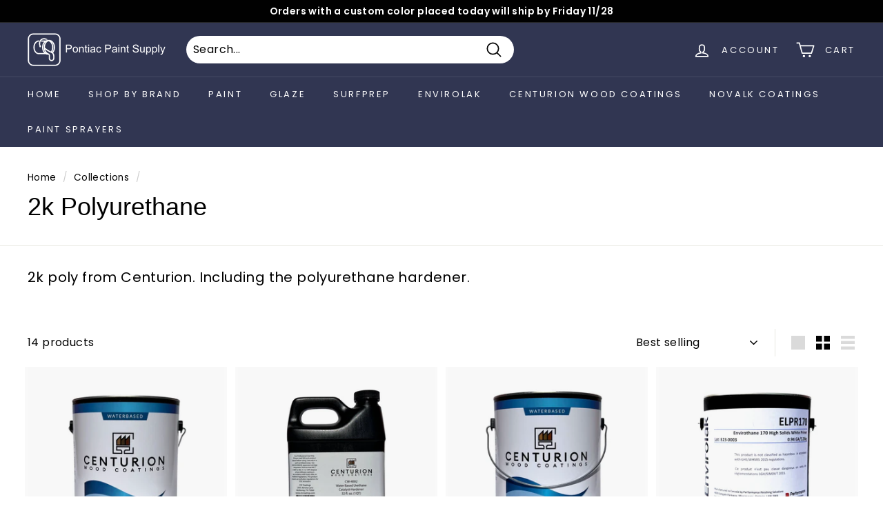

--- FILE ---
content_type: text/javascript
request_url: https://us1-config.doofinder.com/2.x/ed6db55d-18b7-4705-bd67-ddeaef75c042.js
body_size: 747
content:
(function (l, a, y, e, r, s, _) {
  l['DoofinderAppsObject'] = r; l[r] = l[r] || function () { (l[r].q = l[r].q || []).push(arguments) };
  s = a.createElement(y); s.async = 1; s.src = e; _ = a.getElementsByTagName(y)[0]; _.parentNode.insertBefore(s, _)
})(window, document, 'script', 'https://cdn.doofinder.com/apps/loader/2.x/loader.min.js', 'doofinderApp');

doofinderApp("config", "store", "ed6db55d-18b7-4705-bd67-ddeaef75c042")
doofinderApp("config", "zone", "us1")

doofinderApp("config", "settings",
[{"vsn":"1.0","apps":[{"name":"layer","type":"search","options":{"trigger":"input[name='q'], #SearchInput, input[name='search_query'], input[id^='search_query'], header .header__search details summary, header button.site-header__search-toggle","zone":"us1","url_hash":null},"overrides":{"autoload":{"mobile":null,"desktop":null},"layout":"Fullscreen","custom_css":{"mobile":[""],"desktop":[""]},"custom_properties":{"mobile":["--df-accent-primary: #313652;\n--df-accent-primary-hover: #272B42;\n--df-accent-primary-active: #1E2132;\n--df-accent-on-primary: #FFFFFF;\n--df-card-flag-in-stock-color: #313652;"],"desktop":["--df-accent-primary: #313652;\n--df-accent-primary-hover: #272B42;\n--df-accent-primary-active: #1E2132;\n--df-accent-on-primary: #FFFFFF;\n--df-card-flag-in-stock-color: #313652;"]},"search_query_retention":true}}],"settings":{"defaults":{"currency":"CAD","language":"en","hashid":"5ea39e9e28183ada1944a5c1b61d2b7c"},"account_code":"189df37332d846fbfd2275489dc626","search_engines":{"en":{"CAD":"5ea39e9e28183ada1944a5c1b61d2b7c"}},"checkout_css_selector":null,"checkout_summary_urls":[],"checkout_confirmation_urls":[{"value":"/thank_you","match_type":"regex"},{"value":"/thank-you","match_type":"regex"}],"sales_api_integration":null,"require_cookies_consent":null,"page_type_mappings":[{"id":3584,"type":"home","match_conditions":[]},{"id":18165,"type":"product_pages","match_conditions":[]},{"id":32746,"type":"category_pages","match_conditions":[]},{"id":47327,"type":"shopping_cart","match_conditions":[]}],"register_visits":true,"register_checkouts":true,"ga4_integration":false,"integrations_list":[],"platform_integration_type":"shopify"}}])